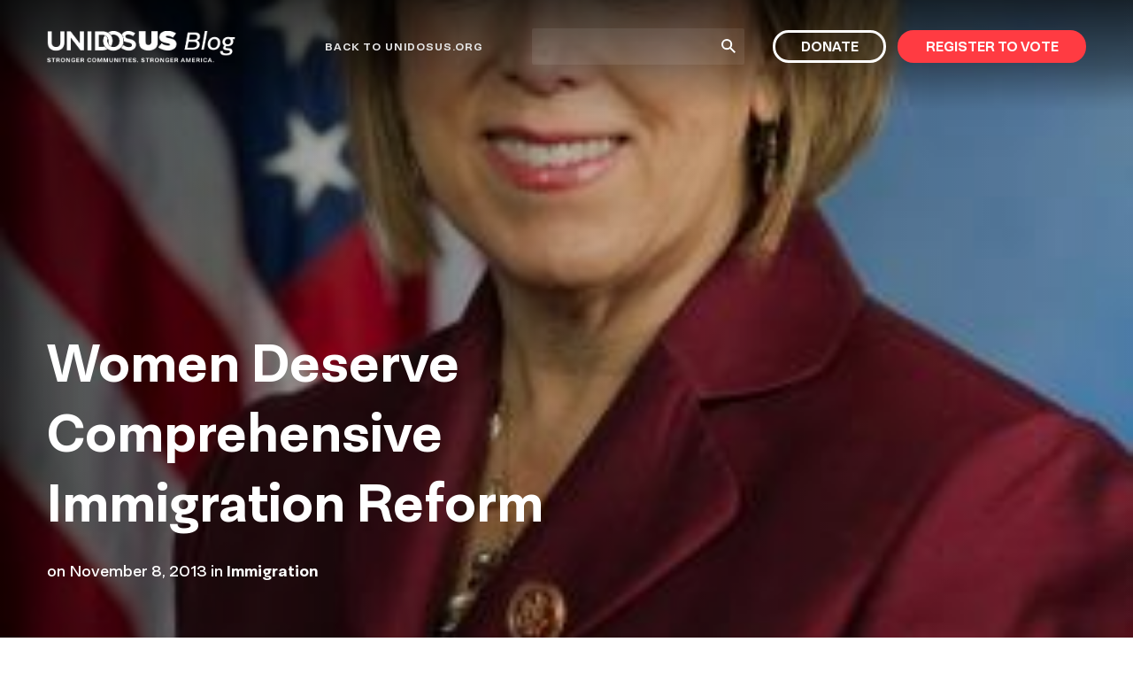

--- FILE ---
content_type: text/html; charset=UTF-8
request_url: https://unidosus.org/blog/2013/11/08/women-deserve-comprehensive-immigration-reform-2/
body_size: 16982
content:
<!DOCTYPE html>
<html lang="en-US" >
<head>

	<meta charset="UTF-8">
	<meta name="viewport" content="width=device-width, initial-scale=1">
	<meta name='robots' content='index, follow, max-image-preview:large, max-snippet:-1, max-video-preview:-1' />
	<style>img:is([sizes="auto" i], [sizes^="auto," i]) { contain-intrinsic-size: 3000px 1500px }</style>
	
	<!-- This site is optimized with the Yoast SEO Premium plugin v21.8 (Yoast SEO v25.4) - https://yoast.com/wordpress/plugins/seo/ -->
	<title>Women Deserve Comprehensive Immigration Reform</title>
	<link rel="canonical" href="https://unidosus.org/blog/2013/11/08/women-deserve-comprehensive-immigration-reform-2/" />
	<meta property="og:locale" content="en_US" />
	<meta property="og:type" content="article" />
	<meta property="og:title" content="Women Deserve Comprehensive Immigration Reform" />
	<meta property="og:description" content="The latest in a series of &quot;Dear Colleague&quot; letters from Members of Congress on the need for immigration reform comes from Rep. Michelle Lujan Grisham" />
	<meta property="og:url" content="https://unidosus.org/blog/2013/11/08/women-deserve-comprehensive-immigration-reform-2/" />
	<meta property="og:site_name" content="UnidosUS" />
	<meta property="article:publisher" content="https://www.facebook.com/Weareunidosus" />
	<meta property="article:published_time" content="2013-11-09T03:38:00+00:00" />
	<meta property="article:modified_time" content="2021-08-31T14:31:34+00:00" />
	<meta property="og:image" content="https://unidosus.org/wp-content/uploads/2013/11/Michelle_Lujan_Grisham_official_photo.jpg" />
	<meta property="og:image:width" content="298" />
	<meta property="og:image:height" content="448" />
	<meta property="og:image:type" content="image/jpeg" />
	<meta name="author" content="UnidosUS" />
	<meta name="twitter:card" content="summary_large_image" />
	<meta name="twitter:creator" content="@Weareunidosus" />
	<meta name="twitter:site" content="@Weareunidosus" />
	<script type="application/ld+json" class="yoast-schema-graph">{"@context":"https://schema.org","@graph":[{"@type":"Article","@id":"https://unidosus.org/blog/2013/11/08/women-deserve-comprehensive-immigration-reform-2/#article","isPartOf":{"@id":"https://unidosus.org/blog/2013/11/08/women-deserve-comprehensive-immigration-reform-2/"},"author":{"name":"UnidosUS","@id":"https://unidosus.org/#/schema/person/817273ee23ca6f9a2d69355d4c951420"},"headline":"Women Deserve Comprehensive Immigration Reform","datePublished":"2013-11-09T03:38:00+00:00","dateModified":"2021-08-31T14:31:34+00:00","mainEntityOfPage":{"@id":"https://unidosus.org/blog/2013/11/08/women-deserve-comprehensive-immigration-reform-2/"},"wordCount":456,"publisher":{"@id":"https://unidosus.org/#organization"},"image":{"@id":"https://unidosus.org/blog/2013/11/08/women-deserve-comprehensive-immigration-reform-2/#primaryimage"},"thumbnailUrl":"https://unidosus.org/wp-content/uploads/2013/11/Michelle_Lujan_Grisham_official_photo.jpg","keywords":["comprehensive immigration reform","health coverage","healthcare","Michelle Lujan-Grisham"],"articleSection":["Immigration"],"inLanguage":"en-US"},{"@type":"WebPage","@id":"https://unidosus.org/blog/2013/11/08/women-deserve-comprehensive-immigration-reform-2/","url":"https://unidosus.org/blog/2013/11/08/women-deserve-comprehensive-immigration-reform-2/","name":"Women Deserve Comprehensive Immigration Reform","isPartOf":{"@id":"https://unidosus.org/#website"},"primaryImageOfPage":{"@id":"https://unidosus.org/blog/2013/11/08/women-deserve-comprehensive-immigration-reform-2/#primaryimage"},"image":{"@id":"https://unidosus.org/blog/2013/11/08/women-deserve-comprehensive-immigration-reform-2/#primaryimage"},"thumbnailUrl":"https://unidosus.org/wp-content/uploads/2013/11/Michelle_Lujan_Grisham_official_photo.jpg","datePublished":"2013-11-09T03:38:00+00:00","dateModified":"2021-08-31T14:31:34+00:00","breadcrumb":{"@id":"https://unidosus.org/blog/2013/11/08/women-deserve-comprehensive-immigration-reform-2/#breadcrumb"},"inLanguage":"en-US","potentialAction":[{"@type":"ReadAction","target":["https://unidosus.org/blog/2013/11/08/women-deserve-comprehensive-immigration-reform-2/"]}]},{"@type":"ImageObject","inLanguage":"en-US","@id":"https://unidosus.org/blog/2013/11/08/women-deserve-comprehensive-immigration-reform-2/#primaryimage","url":"https://unidosus.org/wp-content/uploads/2013/11/Michelle_Lujan_Grisham_official_photo.jpg","contentUrl":"https://unidosus.org/wp-content/uploads/2013/11/Michelle_Lujan_Grisham_official_photo.jpg","width":298,"height":448},{"@type":"BreadcrumbList","@id":"https://unidosus.org/blog/2013/11/08/women-deserve-comprehensive-immigration-reform-2/#breadcrumb","itemListElement":[{"@type":"ListItem","position":1,"name":"Home","item":"https://unidosus.org/"},{"@type":"ListItem","position":2,"name":"Blog","item":"https://unidosus.org/blog/"},{"@type":"ListItem","position":3,"name":"Women Deserve Comprehensive Immigration Reform"}]},{"@type":"WebSite","@id":"https://unidosus.org/#website","url":"https://unidosus.org/","name":"UnidosUS","description":"","publisher":{"@id":"https://unidosus.org/#organization"},"potentialAction":[{"@type":"SearchAction","target":{"@type":"EntryPoint","urlTemplate":"https://unidosus.org/?s={search_term_string}"},"query-input":{"@type":"PropertyValueSpecification","valueRequired":true,"valueName":"search_term_string"}}],"inLanguage":"en-US"},{"@type":"Organization","@id":"https://unidosus.org/#organization","name":"UnidosUS","url":"https://unidosus.org/","logo":{"@type":"ImageObject","inLanguage":"en-US","@id":"https://unidosus.org/#/schema/logo/image/","url":"https://unidosus.org/wp-content/uploads/2021/03/unidosus-logo-color-2x.png","contentUrl":"https://unidosus.org/wp-content/uploads/2021/03/unidosus-logo-color-2x.png","width":426,"height":72,"caption":"UnidosUS"},"image":{"@id":"https://unidosus.org/#/schema/logo/image/"},"sameAs":["https://www.facebook.com/Weareunidosus","https://x.com/Weareunidosus","https://instagram.com/Weareunidosus/","https://www.linkedin.com/company/national-council-of-la-raza","https://www.youtube.com/c/UnidosUS","https://en.wikipedia.org/wiki/UnidosUS"]},{"@type":"Person","@id":"https://unidosus.org/#/schema/person/817273ee23ca6f9a2d69355d4c951420","name":"UnidosUS","url":"https://unidosus.org/blog/author/unidosus-general/"}]}</script>
	<!-- / Yoast SEO Premium plugin. -->


<link rel="alternate" type="application/rss+xml" title="UnidosUS &raquo; Feed" href="https://unidosus.org/feed/" />
<link rel="alternate" type="application/rss+xml" title="UnidosUS &raquo; Comments Feed" href="https://unidosus.org/comments/feed/" />
<!-- SpeedCurve -->
<script id="un1-speedcurve-inline">
LUX=(function(){var a=("undefined"!==typeof(LUX)&&"undefined"!==typeof(LUX.gaMarks)?LUX.gaMarks:[]);var d=("undefined"!==typeof(LUX)&&"undefined"!==typeof(LUX.gaMeasures)?LUX.gaMeasures:[]);var j="LUX_start";var k=window.performance;var l=("undefined"!==typeof(LUX)&&LUX.ns?LUX.ns:(Date.now?Date.now():+(new Date())));if(k&&k.timing&&k.timing.navigationStart){l=k.timing.navigationStart}function f(){if(k&&k.now){return k.now()}var o=Date.now?Date.now():+(new Date());return o-l}function b(n){if(k){if(k.mark){return k.mark(n)}else{if(k.webkitMark){return k.webkitMark(n)}}}a.push({name:n,entryType:"mark",startTime:f(),duration:0});return}function m(p,t,n){if("undefined"===typeof(t)&&h(j)){t=j}if(k){if(k.measure){if(t){if(n){return k.measure(p,t,n)}else{return k.measure(p,t)}}else{return k.measure(p)}}else{if(k.webkitMeasure){return k.webkitMeasure(p,t,n)}}}var r=0,o=f();if(t){var s=h(t);if(s){r=s.startTime}else{if(k&&k.timing&&k.timing[t]){r=k.timing[t]-k.timing.navigationStart}else{return}}}if(n){var q=h(n);if(q){o=q.startTime}else{if(k&&k.timing&&k.timing[n]){o=k.timing[n]-k.timing.navigationStart}else{return}}}d.push({name:p,entryType:"measure",startTime:r,duration:(o-r)});return}function h(n){return c(n,g())}function c(p,o){for(i=o.length-1;i>=0;i--){var n=o[i];if(p===n.name){return n}}return undefined}function g(){if(k){if(k.getEntriesByType){return k.getEntriesByType("mark")}else{if(k.webkitGetEntriesByType){return k.webkitGetEntriesByType("mark")}}}return a}return{mark:b,measure:m,gaMarks:a,gaMeasures:d}})();LUX.ns=(Date.now?Date.now():+(new Date()));LUX.ac=[];LUX.cmd=function(a){LUX.ac.push(a)};LUX.init=function(){LUX.cmd(["init"])};LUX.send=function(){LUX.cmd(["send"])};LUX.addData=function(a,b){LUX.cmd(["addData",a,b])};LUX_ae=[];window.addEventListener("error",function(a){LUX_ae.push(a)});LUX_al=[];if("function"===typeof(PerformanceObserver)&&"function"===typeof(PerformanceLongTaskTiming)){var LongTaskObserver=new PerformanceObserver(function(c){var b=c.getEntries();for(var a=0;a<b.length;a++){var d=b[a];LUX_al.push(d)}});try{LongTaskObserver.observe({type:["longtask"]})}catch(e){}};

LUX.label = decodeURIComponent( 'Article' );</script>
<script id="un1-speedcurve-js" src="https://cdn.speedcurve.com/js/lux.js?id=2677569804" defer crossorigin="anonymous"></script>
<!-- / SpeedCurve -->
<!-- Google Tag Manager -->
<script id="un1-gtm-inline">
(function(w,d,s,l,i){w[l]=w[l]||[];w[l].push({'gtm.start':
new Date().getTime(),event:'gtm.js'});var f=d.getElementsByTagName(s)[0],
j=d.createElement(s),dl=l!='dataLayer'?'&l='+l:'';j.async=true;j.src=
'https://www.googletagmanager.com/gtm.js?id='+i+dl;f.parentNode.insertBefore(j,f);
})(window,document,'script','dataLayer','GTM-MVB73G8');
</script>
<!-- / Google Tag Manager -->
	<!-- Critical font weights -->
<style>
@font-face {
	font-family: "NeoEss";
	src: url("https://unidosus.org/wp-content/themes/unidos/fonts/NeogroteskEss-Bold-vertfix-latin.woff2") format('woff2'),
	     url("https://unidosus.org/wp-content/themes/unidos/fonts/NeogroteskEss-Bold-vertfix-latin.woff") format('woff');
	font-weight: bold;
	font-style: normal;
	font-display: auto;
	/*
	font-display: swap;
	*/
}
@font-face {
	font-family: "NeoPro";
	src: url("https://unidosus.org/wp-content/themes/unidos/fonts/NeogroteskPro-Regular-vertfix-latin.woff2") format('woff2'),
	     url("https://unidosus.org/wp-content/themes/unidos/fonts/NeogroteskPro-Regular-vertfix-latin.woff") format('woff');
	font-weight: normal;
	font-style: normal;
	font-display: auto;
	/*
	font-display: swap;
	*/
}

@font-face {
	font-family: "NeoPro";
	src: url("https://unidosus.org/wp-content/themes/unidos/fonts/NeogroteskPro-Bold-vertfix-latin.woff2") format('woff2'),
	     url("https://unidosus.org/wp-content/themes/unidos/fonts/NeogroteskPro-Bold-vertfix-latin.woff") format('woff');
	font-weight: bold;
	font-style: normal;
	font-display: swap;
}

@font-face {
	font-family: "Gotham";
	src: url("https://unidosus.org/wp-content/themes/unidos/fonts/GothamBook/font.woff2") format('woff2'),
		 url("https://unidosus.org/wp-content/themes/unidos/fonts/GothamBook/font.woff") format('woff');
	font-weight: 400;
	font-style: normal;
	font-display: auto;
}

@font-face {
	font-family: "Gotham-Medium";
	src: url("https://unidosus.org/wp-content/themes/unidos/fonts/GothamMedium/font.woff2") format('woff2'),
		 url("https://unidosus.org/wp-content/themes/unidos/fonts/GothamMedium/font.woff") format('woff');
	font-weight: 500;
	font-style: normal;
	font-display: auto;
}

@font-face {
	font-family: "Gotham-Bold";
	src: url("https://unidosus.org/wp-content/themes/unidos/fonts/GothamBold/font.woff2") format('woff2'),
		 url("https://unidosus.org/wp-content/themes/unidos/fonts/GothamBold/font.woff") format('woff');
	font-weight: 700;
	font-style: normal;
	font-display: auto;
}

@font-face {
	font-family: "Gotham-Bold-Italic";
	src: url("https://unidosus.org/wp-content/themes/unidos/fonts/GothamBoldItalic/font.woff2") format('woff2'),
		 url("https://unidosus.org/wp-content/themes/unidos/fonts/GothamBoldItalic/font.woff") format('woff');
	font-weight: 700;
	font-style: italic;
	font-display: auto;
}

@font-face {
	font-family: "Robinson-Regular";
	src: url("https://unidosus.org/wp-content/themes/unidos/fonts/robinson_regular-webfont.woff2") format('woff2'),
       url("https://unidosus.org/wp-content/themes/unidos/fonts/robinson_regular-webfont.woff") format('woff');
	font-weight: 400;
	font-style: normal;
	font-display: auto;
}

@font-face {
	font-family: "Robinson-Press";
	src: url("https://unidosus.org/wp-content/themes/unidos/fonts/robinson_press-webfont.woff2") format('woff2'),
       url("https://unidosus.org/wp-content/themes/unidos/fonts/robinson_press-webfont.woff") format('woff');
	font-weight: 400;
	font-style: normal;
	font-display: auto;
}

</style>
<!-- / Critical font weights -->
	<style id='classic-theme-styles-inline-css'>
/*! This file is auto-generated */
.wp-block-button__link{color:#fff;background-color:#32373c;border-radius:9999px;box-shadow:none;text-decoration:none;padding:calc(.667em + 2px) calc(1.333em + 2px);font-size:1.125em}.wp-block-file__button{background:#32373c;color:#fff;text-decoration:none}
</style>
<link rel='stylesheet' id='activecampaign-form-block-css' href='https://unidosus.org/wp-content/plugins/activecampaign-subscription-forms/activecampaign-form-block/build/style-index.css?ver=1751545222' media='all' />
<style id='safe-svg-svg-icon-style-inline-css'>
.safe-svg-cover{text-align:center}.safe-svg-cover .safe-svg-inside{display:inline-block;max-width:100%}.safe-svg-cover svg{height:100%;max-height:100%;max-width:100%;width:100%}

</style>
<style id='global-styles-inline-css'>
:root{--wp--preset--aspect-ratio--square: 1;--wp--preset--aspect-ratio--4-3: 4/3;--wp--preset--aspect-ratio--3-4: 3/4;--wp--preset--aspect-ratio--3-2: 3/2;--wp--preset--aspect-ratio--2-3: 2/3;--wp--preset--aspect-ratio--16-9: 16/9;--wp--preset--aspect-ratio--9-16: 9/16;--wp--preset--color--black: #000000;--wp--preset--color--cyan-bluish-gray: #abb8c3;--wp--preset--color--white: #ffffff;--wp--preset--color--pale-pink: #f78da7;--wp--preset--color--vivid-red: #cf2e2e;--wp--preset--color--luminous-vivid-orange: #ff6900;--wp--preset--color--luminous-vivid-amber: #fcb900;--wp--preset--color--light-green-cyan: #7bdcb5;--wp--preset--color--vivid-green-cyan: #00d084;--wp--preset--color--pale-cyan-blue: #8ed1fc;--wp--preset--color--vivid-cyan-blue: #0693e3;--wp--preset--color--vivid-purple: #9b51e0;--wp--preset--gradient--vivid-cyan-blue-to-vivid-purple: linear-gradient(135deg,rgba(6,147,227,1) 0%,rgb(155,81,224) 100%);--wp--preset--gradient--light-green-cyan-to-vivid-green-cyan: linear-gradient(135deg,rgb(122,220,180) 0%,rgb(0,208,130) 100%);--wp--preset--gradient--luminous-vivid-amber-to-luminous-vivid-orange: linear-gradient(135deg,rgba(252,185,0,1) 0%,rgba(255,105,0,1) 100%);--wp--preset--gradient--luminous-vivid-orange-to-vivid-red: linear-gradient(135deg,rgba(255,105,0,1) 0%,rgb(207,46,46) 100%);--wp--preset--gradient--very-light-gray-to-cyan-bluish-gray: linear-gradient(135deg,rgb(238,238,238) 0%,rgb(169,184,195) 100%);--wp--preset--gradient--cool-to-warm-spectrum: linear-gradient(135deg,rgb(74,234,220) 0%,rgb(151,120,209) 20%,rgb(207,42,186) 40%,rgb(238,44,130) 60%,rgb(251,105,98) 80%,rgb(254,248,76) 100%);--wp--preset--gradient--blush-light-purple: linear-gradient(135deg,rgb(255,206,236) 0%,rgb(152,150,240) 100%);--wp--preset--gradient--blush-bordeaux: linear-gradient(135deg,rgb(254,205,165) 0%,rgb(254,45,45) 50%,rgb(107,0,62) 100%);--wp--preset--gradient--luminous-dusk: linear-gradient(135deg,rgb(255,203,112) 0%,rgb(199,81,192) 50%,rgb(65,88,208) 100%);--wp--preset--gradient--pale-ocean: linear-gradient(135deg,rgb(255,245,203) 0%,rgb(182,227,212) 50%,rgb(51,167,181) 100%);--wp--preset--gradient--electric-grass: linear-gradient(135deg,rgb(202,248,128) 0%,rgb(113,206,126) 100%);--wp--preset--gradient--midnight: linear-gradient(135deg,rgb(2,3,129) 0%,rgb(40,116,252) 100%);--wp--preset--font-size--small: 13px;--wp--preset--font-size--medium: 20px;--wp--preset--font-size--large: 36px;--wp--preset--font-size--x-large: 42px;--wp--preset--spacing--20: 0.44rem;--wp--preset--spacing--30: 0.67rem;--wp--preset--spacing--40: 1rem;--wp--preset--spacing--50: 1.5rem;--wp--preset--spacing--60: 2.25rem;--wp--preset--spacing--70: 3.38rem;--wp--preset--spacing--80: 5.06rem;--wp--preset--shadow--natural: 6px 6px 9px rgba(0, 0, 0, 0.2);--wp--preset--shadow--deep: 12px 12px 50px rgba(0, 0, 0, 0.4);--wp--preset--shadow--sharp: 6px 6px 0px rgba(0, 0, 0, 0.2);--wp--preset--shadow--outlined: 6px 6px 0px -3px rgba(255, 255, 255, 1), 6px 6px rgba(0, 0, 0, 1);--wp--preset--shadow--crisp: 6px 6px 0px rgba(0, 0, 0, 1);}:where(.is-layout-flex){gap: 0.5em;}:where(.is-layout-grid){gap: 0.5em;}body .is-layout-flex{display: flex;}.is-layout-flex{flex-wrap: wrap;align-items: center;}.is-layout-flex > :is(*, div){margin: 0;}body .is-layout-grid{display: grid;}.is-layout-grid > :is(*, div){margin: 0;}:where(.wp-block-columns.is-layout-flex){gap: 2em;}:where(.wp-block-columns.is-layout-grid){gap: 2em;}:where(.wp-block-post-template.is-layout-flex){gap: 1.25em;}:where(.wp-block-post-template.is-layout-grid){gap: 1.25em;}.has-black-color{color: var(--wp--preset--color--black) !important;}.has-cyan-bluish-gray-color{color: var(--wp--preset--color--cyan-bluish-gray) !important;}.has-white-color{color: var(--wp--preset--color--white) !important;}.has-pale-pink-color{color: var(--wp--preset--color--pale-pink) !important;}.has-vivid-red-color{color: var(--wp--preset--color--vivid-red) !important;}.has-luminous-vivid-orange-color{color: var(--wp--preset--color--luminous-vivid-orange) !important;}.has-luminous-vivid-amber-color{color: var(--wp--preset--color--luminous-vivid-amber) !important;}.has-light-green-cyan-color{color: var(--wp--preset--color--light-green-cyan) !important;}.has-vivid-green-cyan-color{color: var(--wp--preset--color--vivid-green-cyan) !important;}.has-pale-cyan-blue-color{color: var(--wp--preset--color--pale-cyan-blue) !important;}.has-vivid-cyan-blue-color{color: var(--wp--preset--color--vivid-cyan-blue) !important;}.has-vivid-purple-color{color: var(--wp--preset--color--vivid-purple) !important;}.has-black-background-color{background-color: var(--wp--preset--color--black) !important;}.has-cyan-bluish-gray-background-color{background-color: var(--wp--preset--color--cyan-bluish-gray) !important;}.has-white-background-color{background-color: var(--wp--preset--color--white) !important;}.has-pale-pink-background-color{background-color: var(--wp--preset--color--pale-pink) !important;}.has-vivid-red-background-color{background-color: var(--wp--preset--color--vivid-red) !important;}.has-luminous-vivid-orange-background-color{background-color: var(--wp--preset--color--luminous-vivid-orange) !important;}.has-luminous-vivid-amber-background-color{background-color: var(--wp--preset--color--luminous-vivid-amber) !important;}.has-light-green-cyan-background-color{background-color: var(--wp--preset--color--light-green-cyan) !important;}.has-vivid-green-cyan-background-color{background-color: var(--wp--preset--color--vivid-green-cyan) !important;}.has-pale-cyan-blue-background-color{background-color: var(--wp--preset--color--pale-cyan-blue) !important;}.has-vivid-cyan-blue-background-color{background-color: var(--wp--preset--color--vivid-cyan-blue) !important;}.has-vivid-purple-background-color{background-color: var(--wp--preset--color--vivid-purple) !important;}.has-black-border-color{border-color: var(--wp--preset--color--black) !important;}.has-cyan-bluish-gray-border-color{border-color: var(--wp--preset--color--cyan-bluish-gray) !important;}.has-white-border-color{border-color: var(--wp--preset--color--white) !important;}.has-pale-pink-border-color{border-color: var(--wp--preset--color--pale-pink) !important;}.has-vivid-red-border-color{border-color: var(--wp--preset--color--vivid-red) !important;}.has-luminous-vivid-orange-border-color{border-color: var(--wp--preset--color--luminous-vivid-orange) !important;}.has-luminous-vivid-amber-border-color{border-color: var(--wp--preset--color--luminous-vivid-amber) !important;}.has-light-green-cyan-border-color{border-color: var(--wp--preset--color--light-green-cyan) !important;}.has-vivid-green-cyan-border-color{border-color: var(--wp--preset--color--vivid-green-cyan) !important;}.has-pale-cyan-blue-border-color{border-color: var(--wp--preset--color--pale-cyan-blue) !important;}.has-vivid-cyan-blue-border-color{border-color: var(--wp--preset--color--vivid-cyan-blue) !important;}.has-vivid-purple-border-color{border-color: var(--wp--preset--color--vivid-purple) !important;}.has-vivid-cyan-blue-to-vivid-purple-gradient-background{background: var(--wp--preset--gradient--vivid-cyan-blue-to-vivid-purple) !important;}.has-light-green-cyan-to-vivid-green-cyan-gradient-background{background: var(--wp--preset--gradient--light-green-cyan-to-vivid-green-cyan) !important;}.has-luminous-vivid-amber-to-luminous-vivid-orange-gradient-background{background: var(--wp--preset--gradient--luminous-vivid-amber-to-luminous-vivid-orange) !important;}.has-luminous-vivid-orange-to-vivid-red-gradient-background{background: var(--wp--preset--gradient--luminous-vivid-orange-to-vivid-red) !important;}.has-very-light-gray-to-cyan-bluish-gray-gradient-background{background: var(--wp--preset--gradient--very-light-gray-to-cyan-bluish-gray) !important;}.has-cool-to-warm-spectrum-gradient-background{background: var(--wp--preset--gradient--cool-to-warm-spectrum) !important;}.has-blush-light-purple-gradient-background{background: var(--wp--preset--gradient--blush-light-purple) !important;}.has-blush-bordeaux-gradient-background{background: var(--wp--preset--gradient--blush-bordeaux) !important;}.has-luminous-dusk-gradient-background{background: var(--wp--preset--gradient--luminous-dusk) !important;}.has-pale-ocean-gradient-background{background: var(--wp--preset--gradient--pale-ocean) !important;}.has-electric-grass-gradient-background{background: var(--wp--preset--gradient--electric-grass) !important;}.has-midnight-gradient-background{background: var(--wp--preset--gradient--midnight) !important;}.has-small-font-size{font-size: var(--wp--preset--font-size--small) !important;}.has-medium-font-size{font-size: var(--wp--preset--font-size--medium) !important;}.has-large-font-size{font-size: var(--wp--preset--font-size--large) !important;}.has-x-large-font-size{font-size: var(--wp--preset--font-size--x-large) !important;}
:where(.wp-block-post-template.is-layout-flex){gap: 1.25em;}:where(.wp-block-post-template.is-layout-grid){gap: 1.25em;}
:where(.wp-block-columns.is-layout-flex){gap: 2em;}:where(.wp-block-columns.is-layout-grid){gap: 2em;}
:root :where(.wp-block-pullquote){font-size: 1.5em;line-height: 1.6;}
</style>
<link rel='stylesheet' id='weglot-css-css' href='https://unidosus.org/wp-content/plugins/weglot/dist/css/front-css.css?ver=5.0' media='all' />
<link rel='stylesheet' id='new-flag-css-css' href='https://unidosus.org/wp-content/plugins/weglot/dist/css/new-flags.css?ver=5.0' media='all' />
<link rel='stylesheet' id='un1-fonts-deferred-css' href='https://unidosus.org/wp-content/themes/unidos/assets/fonts-deferred.dist.css?ver=894355' media="print" onload="this.media='all'" />
<link rel='stylesheet' id='mapbox-gl-css' href='https://unidosus.org/wp-content/themes/unidos/assets/vendor/mapbox-gl.css?ver=2.6.0' media='all' />
<link rel='stylesheet' id='un1-highlight-share-css' href='https://unidosus.org/wp-content/themes/unidos/assets/vendor/share-this/share-this-custom.css?ver=1.2.1' media='all' />
<link rel='stylesheet' id='lity-css' href='https://unidosus.org/wp-content/themes/unidos/assets/vendor/lity.min.css?ver=2.4.1' media='all' />
<link rel='stylesheet' id='flickity-css' href='https://unidosus.org/wp-content/themes/unidos/assets/vendor/flickity/flickity.min.css?ver=2.3.0-20220304' media='all' />
<link rel='stylesheet' id='flickity-fade-css' href='https://unidosus.org/wp-content/themes/unidos/assets/vendor/flickity/flickity-fade.css?ver=2.0.0' media='all' />
<link rel='stylesheet' id='select2-css' href='https://unidosus.org/wp-content/themes/unidos/assets/vendor/select2.min.css?ver=894355' media="print" onload="this.media='all'" />
<link rel='stylesheet' id='simplebar-css' href='https://unidosus.org/wp-content/themes/unidos/assets/vendor/simplebar.min.css?ver=6.2.7' media='all' />

<!-- simplebar noscript -->
<noscript>
<style>
[data-simplebar] {
	overflow: auto;
	mask-image: var(--checkbox-mask-image, linear-gradient(to top, transparent 0, transparent 10px, #000 75px, #000 100%));
}
.simplebar-content-wrapper {
	scrollbar-width: auto;
	-ms-overflow-style: auto;
}
.simplebar-content-wrapper::-webkit-scrollbar,
.simplebar-hide-scrollbar::-webkit-scrollbar {
	display: initial;
	width: initial;
	height: initial;
}
</style>
</noscript>
<!-- / simplebar noscript -->
<link rel='stylesheet' id='mapbox-gl-geocoder-css' href='https://unidosus.org/wp-content/themes/unidos/assets/vendor/mapbox-gl-geocoder.css?ver=4.7.2' media='all' />
<link rel='stylesheet' id='un1-main-css' href='https://unidosus.org/wp-content/themes/unidos/assets/main.dist.css?ver=894355' media='all' />
<style id='un1-main-inline-css'>
.section--spacer--verysmall{height:15px}.section--spacer--small{height:26px}.section--spacer--medium{height:52px}.section--spacer--sitewidestandard{height:120px}.section--spacer--conferencespecial{height:35px}.section--spacer--mediumlarge{height:70px}.section--spacer--votingpage{height:100px}.section--spacer--horzline{height:2px}.section--spacer--homeoverhang{height:80px}@media (max-width: 767px) {.section--spacer--verysmall{height:15px}.section--spacer--small{height:26px}.section--spacer--medium{height:52px}.section--spacer--sitewidestandard{height:120px}.section--spacer--conferencespecial{height:35px}.section--spacer--mediumlarge{height:70px}.section--spacer--votingpage{height:100px}.section--spacer--horzline{height:2px}.section--spacer--homeoverhang{height:80px}}
</style>
<link rel='stylesheet' id='un1-map-immilocal-css' href='https://unidosus.org/wp-content/themes/unidos/assets/map-immilocal.dist.css?ver=894355' media='all' />
<link rel='stylesheet' id='un1-print-css' href='https://unidosus.org/wp-content/themes/unidos/assets/print.dist.css?ver=894355' media='print' />
<script src="https://unidosus.org/wp-content/plugins/weglot/dist/front-js.js?ver=5.0" id="wp-weglot-js-js"></script>
<script src="https://unidosus.org/wp-includes/js/jquery/jquery.min.js?ver=3.7.1" id="jquery-core-js"></script>
<script src="https://unidosus.org/wp-includes/js/jquery/jquery-migrate.min.js?ver=3.4.1" id="jquery-migrate-js"></script>
<script src="https://unidosus.org/wp-content/themes/unidos/modules/promotions/vendor/js.cookie.min.js?ver=2.2.0" id="js-cookie-js"></script>
<link rel="EditURI" type="application/rsd+xml" title="RSD" href="https://unidosus.org/xmlrpc.php?rsd" />
<link rel='shortlink' href='https://unidosus.org/?p=25266' />
<link rel="alternate" title="oEmbed (JSON)" type="application/json+oembed" href="https://unidosus.org/wp-json/oembed/1.0/embed?url=https%3A%2F%2Funidosus.org%2Fblog%2F2013%2F11%2F08%2Fwomen-deserve-comprehensive-immigration-reform-2%2F" />
<link rel="alternate" title="oEmbed (XML)" type="text/xml+oembed" href="https://unidosus.org/wp-json/oembed/1.0/embed?url=https%3A%2F%2Funidosus.org%2Fblog%2F2013%2F11%2F08%2Fwomen-deserve-comprehensive-immigration-reform-2%2F&#038;format=xml" />

<script type="application/json" id="weglot-data">{"website":"https:\/\/unidosus.org","uid":"d4e12ceda3","project_slug":"unidosus-ucc","language_from":"en","language_from_custom_flag":null,"language_from_custom_name":null,"excluded_paths":[{"type":"NOT_CONTAIN","value":"\/counseling-connection","language_button_displayed":false,"exclusion_behavior":"REDIRECT","excluded_languages":[],"regex":"^((?!\/counseling\\-connection).)*$"}],"excluded_blocks":[],"custom_settings":{"button_style":{"flag_type":"rectangle_mat","with_name":true,"full_name":true,"custom_css":"","is_dropdown":false,"with_flags":false},"wp_user_version":"5.0","translate_email":false,"translate_search":false,"translate_amp":false,"switchers":[{"style":{"with_name":false,"with_flags":false,"full_name":true,"is_dropdown":false,"invert_flags":false,"flag_type":"rectangle_mat","size_scale":1},"opts":{"hide_selected_language":true,"open_hover":false,"close_outside_click":false,"is_responsive":false,"display_device":"mobile","pixel_cutoff":768},"colors":[],"location":[]}]},"pending_translation_enabled":false,"curl_ssl_check_enabled":true,"custom_css":null,"languages":[{"language_to":"es","custom_code":null,"custom_name":null,"custom_local_name":null,"provider":null,"enabled":true,"automatic_translation_enabled":true,"deleted_at":null,"connect_host_destination":null,"custom_flag":null}],"organization_slug":"w-0685e1d0c3","api_domain":"cdn-api-weglot.com","current_language":"en","switcher_links":{"en":"https:\/\/unidosus.org\/blog\/2013\/11\/08\/women-deserve-comprehensive-immigration-reform-2\/","es":"https:\/\/unidosus.org\/es\/blog\/2013\/11\/08\/women-deserve-comprehensive-immigration-reform-2\/"},"original_path":"\/blog\/2013\/11\/08\/women-deserve-comprehensive-immigration-reform-2\/"}</script><meta name="author" content="UnidosUS" />
<link rel="apple-touch-icon" sizes="180x180" href="https://unidosus.org/apple-touch-icon.png?ver=2">
<link rel="icon" type="image/png" href="https://unidosus.org/favicon-32x32.png?ver=2" sizes="32x32" />
<link rel="icon" type="image/png" href="https://unidosus.org/favicon-16x16.png?ver=2" sizes="16x16" />
<meta name="theme-color" content="#152E60" />
<link rel="mask-icon" href="https://unidosus.org/safari-pinned-tab.svg?ver=1" color="#152E60">
<meta name="msapplication-TileColor" content="#ffffff" />
	<link rel="profile" href="https://gmpg.org/xfn/11">
		<meta http-equiv="x-ua-compatible" content="ie=edge">
	<style id="wpforms-css-vars-root">
				:root {
					--wpforms-field-border-radius: 3px;
--wpforms-field-border-style: solid;
--wpforms-field-border-size: 1px;
--wpforms-field-background-color: #ffffff;
--wpforms-field-border-color: rgba( 0, 0, 0, 0.25 );
--wpforms-field-border-color-spare: rgba( 0, 0, 0, 0.25 );
--wpforms-field-text-color: rgba( 0, 0, 0, 0.7 );
--wpforms-field-menu-color: #ffffff;
--wpforms-label-color: rgba( 0, 0, 0, 0.85 );
--wpforms-label-sublabel-color: rgba( 0, 0, 0, 0.55 );
--wpforms-label-error-color: #d63637;
--wpforms-button-border-radius: 3px;
--wpforms-button-border-style: none;
--wpforms-button-border-size: 1px;
--wpforms-button-background-color: #066aab;
--wpforms-button-border-color: #066aab;
--wpforms-button-text-color: #ffffff;
--wpforms-page-break-color: #066aab;
--wpforms-background-image: none;
--wpforms-background-position: center center;
--wpforms-background-repeat: no-repeat;
--wpforms-background-size: cover;
--wpforms-background-width: 100px;
--wpforms-background-height: 100px;
--wpforms-background-color: rgba( 0, 0, 0, 0 );
--wpforms-background-url: none;
--wpforms-container-padding: 0px;
--wpforms-container-border-style: none;
--wpforms-container-border-width: 1px;
--wpforms-container-border-color: #000000;
--wpforms-container-border-radius: 3px;
--wpforms-field-size-input-height: 43px;
--wpforms-field-size-input-spacing: 15px;
--wpforms-field-size-font-size: 16px;
--wpforms-field-size-line-height: 19px;
--wpforms-field-size-padding-h: 14px;
--wpforms-field-size-checkbox-size: 16px;
--wpforms-field-size-sublabel-spacing: 5px;
--wpforms-field-size-icon-size: 1;
--wpforms-label-size-font-size: 16px;
--wpforms-label-size-line-height: 19px;
--wpforms-label-size-sublabel-font-size: 14px;
--wpforms-label-size-sublabel-line-height: 17px;
--wpforms-button-size-font-size: 17px;
--wpforms-button-size-height: 41px;
--wpforms-button-size-padding-h: 15px;
--wpforms-button-size-margin-top: 10px;
--wpforms-container-shadow-size-box-shadow: none;

				}
			</style>
</head>
<body class="wp-singular post-template-default single single-post postid-25266 single-format-standard wp-theme-unidos has-hero-bg-media is-blog is-blog--main" data-instant-intensity="viewport">

	<!-- Google Tag Manager (noscript) -->
<noscript><iframe src="https://www.googletagmanager.com/ns.html?id=GTM-MVB73G8"
height="0" width="0" style="display:none;visibility:hidden"></iframe></noscript>
<!-- End Google Tag Manager (noscript) -->
	<a class="skip-link screen-reader-text" href="#main">Skip site navigation</a>
		<div class="pre-header"></div>

	
<!-- Pre-header height check -->
<div id="js-header-pos-top"></div>
<script>
(function($){

	// Avoid if possible (by setting
	var $headerTopPosHolder = false;
	var prevHeaderTop = false;

	// Position relative to DOCUMENT
	// Effectively gets height of all content above header, if any
	function setHeaderTopPos() {
		// console.log('setPreHeaderHeight!!!');
		$headerTopPosHolder = ($headerTopPosHolder) ? $headerTopPosHolder : $('#js-header-pos-top');
		if ( $headerTopPosHolder.length ) {
			// console.log('setPreHeaderHeight - #js-header-pos-top exists');
			var headerTop = $headerTopPosHolder.offset().top;
			window.requestAnimationFrame(function(){
				headerTop = parseInt(headerTop);
				if ( headerTop < 0 ) {
					headerTop = 0;
				}
				// console.log('--header-pos-top check:', headerTop, prevHeaderTop);
				if ( headerTop !== prevHeaderTop ) {
					document.documentElement.style.setProperty('--header-pos-top', headerTop + 'px');
					prevHeaderTop = headerTop;
					// console.log('--header-pos-top CHANGED. Update:', headerTop)
				}
			});
		}
	}

	setHeaderTopPos();

	$(window)
		.on('debouncedresize', function(){
			setHeaderTopPos();
		});

})(jQuery);
</script>

<!-- / Pre-header height check -->

		<header id="js-header" class="header header--clear header--blog header--blog--main" role="banner">

		<div class="clearbar clearbar--blog container dark-area vert-align-center">
			<div class="clearbar__row clearbar__row--blog row gutters">
				<div class="clearbar__col clearbar__col--blog col-12">

					<div class="row gutters space-between">

																		<div class="clearbar__left clearbar__left--blog col-auto flex vert-align-center">
							<div class="site-logo site-logo--blog-header site-logo--clear">
								<a href="https://unidosus.org/blog/">
									<span class="screen-reader-text">Blog</span>
																											<img src="https://unidosus.org/wp-content/themes/unidos/images/unidosus-blog-index-logo-white-b-2x.png" alt="" width="269" height="46" />
																	</a>
							</div>
						</div>
						
						<div class="clearbar__right clearbar__right--blog col-auto vert-align-center no-underlines">

							<div class="row gutters">

																								<div class="back back--blog back--clear col-auto vert-align-center greylight-links greylight-text">
									<a href="https://unidosus.org/">
										Back to UnidosUS.org									</a>
								</div>
								
								<div class="search-form__wrap search-form__wrap--header search-form__wrap--clear col-auto vert-align-center visible@md">
									<div class="js-search-form search-form search-form--header search-form--clear-header flex-col"><search>
<form class="js-search-form search-form"
	id="search--header"
	method="get"
	action="https://unidosus.org/"
	role="search">

	<label>
		<span class="search-form__label screen-reader-text">Site search</span>
		<input
			class="search-form__input"
			type="text"
			inputmode="search"
			name="s"
						enterkeyhint="search"
			autocapitalize="off"
			autocomplete="off"></label><button class="search-form__submit search-form__submit--header btn" type="submit">
		<span class="screen-reader-text">Submit Search</span>
		<svg class="svg-icon" aria-hidden="true" role="img" focusable="false" xmlns="http://www.w3.org/2000/svg" width="23.561" height="23.561" viewbox="0 0 23.561 23.561"><g transform="translate(1.5 1.5)"><circle cx="7.5" cy="7.5" r="7.5" fill="none" stroke="currentColor" stroke-miterlimit="10" stroke-width="3" /><line x2="8.502" y2="8.502" transform="translate(12.498 12.498)" fill="none" stroke="currentColor" stroke-miterlimit="10" stroke-width="3" /></g></svg>	</button>

</form>
</search>
</div>								</div>

																<div class="header-ctas header-ctas--clear col-auto vert-align-center visible@md">
									<div class="has-ctas ctas-rt p"><em><a href="/donate/">Donate</a></em> <a href="https://www.becomeavoter.org">Register to Vote</a></div>
								</div>
								
							</div>

						</div>

					</div>

				</div>			</div>		</div>
	</header>
<main id="main" class="main" role="main">

	
	<article class="js-shareable shareable post-25266 post type-post status-publish format-standard has-post-thumbnail hentry category-immigration tag-comprehensive-immigration-reform tag-health-coverage tag-healthcare tag-michelle-lujan-grisham">

		<section id="hero" class="hero hero--single-post hero--blog hero--with-bg-media section has-bg-media no-bg-video has-bg-image dark-area dark-area--black section--full-height@md vert-align-bottom">

	<div class="section-scroll-top" id="hero"></div>
	
	<div class="bg-wrap"><img width="298" height="448" src="https://unidosus.org/wp-content/uploads/2013/11/Michelle_Lujan_Grisham_official_photo.jpg" class="bg bg--cover" alt="" aria-hidden="true" loading="eager" importance="high" decoding="async" fetchpriority="high" srcset="https://unidosus.org/wp-content/uploads/2013/11/Michelle_Lujan_Grisham_official_photo.jpg 298w, https://unidosus.org/wp-content/uploads/2013/11/Michelle_Lujan_Grisham_official_photo-150x226.jpg 150w" sizes="(max-width: 298px) 100vw, 298px" /></div>
	<div class="tint tint--darken tint--top" style="opacity: 70%;"></div>
	<div class="tint tint--darken tint--left" style="opacity: 70%;"></div>

	<div class="container">

		<div class="row gutters">

			<div class="col-12 col-8@sm pad-y pad--xjumbo vert-align-bottom">

				<div class="flex-col">

										<h1 class="h1">
						Women Deserve Comprehensive Immigration Reform					</h1>
					
					<div class="byline flex-col flex-row@sm no-underlines">

	<span>

					<span class="date date--published">
				on <time datetime="2013-11-08T22:38:00-05:00">November 8, 2013</time>			</span>
			
						<span class="">

			 in 
						<a href="https://unidosus.org/blog/category/immigration/">
			
				<strong>Immigration</strong>
						</a>
			
		</span>
		
	</span>

	
</div>

					
				</div>

			</div>

		</div>

	</div>
</section>
		
<section class="section section--single-body no-bg-media no-bg-video no-bg-image light-area">

	<div class="section-scroll-top" id="static_section_1"></div>
	
	<div class="container">

		<div>

			<div class="row gutters">

				<div class="col-12 col-8@md">

											<div class="rt p1-emph">
							<figure id="attachment_4372" aria-describedby="caption-attachment-4372" style="width: 298px" class="wp-caption alignright"><a href="https://unidosus.org/wp-content/uploads/2013/11/Michelle_Lujan_Grisham_official_photo.jpg"><img decoding="async" class="size-full wp-image-4372" style="border: 1px solid black" alt="Michelle_Lujan_Grisham_official_photo" src="https://unidosus.org/wp-content/uploads/2013/11/Michelle_Lujan_Grisham_official_photo.jpg" width="298" height="448" /></a><figcaption id="caption-attachment-4372" class="wp-caption-text">Rep. Michelle Lujan Grisham (D-N.M.) Photo: Wikipedia</figcaption></figure>
<p>The latest in a series of &#8220;Dear Colleague&#8221; letters from Members of Congress on the need for immigration reform comes from Rep. Michelle Lujan Grisham (D-N.M.). Her letter focuses on the potential impact reform holds for immigrant women to participate in the health care system.</p>
<p>Thank you, Rep. Grisham for your ongoing support for immigration reform and for all women!</p>
<p>Read the whole letter below:</p>
<blockquote><p>Dear Colleague,</p>
<p>We thank you for your efforts to address our nation’s outdated immigration laws and policies. As immigration reform moves forward in the House of Representatives, we must be mindful of the important role of immigrant women and their contributions to our communities and families. Women comprise the majority – 51 percent – of the immigrant population. These hard-working women are the drivers of assimilation; they encourage their families to learn English, succeed in school and business, pursue naturalization, and fulfill their civic responsibilities. As such, it is essential that immigration reform affords women – the backbones of their families and communities – equitable and meaningful opportunities to participate in our nation’s health care system.</p>
<p>Under immigration reform, women aspiring to become citizens will increasingly contribute to government revenue as taxpayers. Immigrant women and families should have the same opportunities as their friends and neighbors to contribute to and participate in our nation’s health care system. By allowing immigrant women to participate in the health care system, they will be able to pursue a variety of economic avenues, like opening up a new business and providing health care to their employees, pursuing educational opportunities, and ensuring the health and success of their families. For an immigrant woman, being able to protect her health and care for her family is the first step to full social, economic, and civic assimilation into the American community.</p>
<p>When immigrant women and families don’t have health coverage, the need for medical attention does not go away. Immigrant women without health insurance may either delay treatment for a preventable disease, leading to higher costs and greater suffering, or seek care through under-resourced and expensive emergency systems. This undermines opportunity for women, weakens financial stability for families, and increases health costs for all of us.</p>
<p>Immigrant women on the road to citizenship are committed to working and raising their families in America. They should have the same responsibilities and supports as other Americans. Doing so will improve the health of immigrant women and families, and improve their ability to more fully contribute to our workplaces, communities, and national economy.<br />
We thank you for your time and consideration of these issues.</p>
<p>Sincerely,<br />
Michelle Lujan Grisham<br />
Member of Congress</p></blockquote>
						</div>
						
					
				</div>
				<div class="col-1@md">
				</div>

				<div class="col-12 col-3@md">
					<div class="sideboxes">
						<aside class="sidebox sidebox--share vert-marg-bottom">

			<h2 class="h3 h3--mini p">Share this blog post</h2>
	
	
	<div class="share-box share-box--stacked">

		
		<ul class="icon-links icon-links--share icon-links--horizontal">

								<li class="icon-link icon-link--share icon-link--linkedin">
						<a href="https://www.linkedin.com/shareArticle?url=https%3A%2F%2Funidosus.org%2Fblog%2F2013%2F11%2F08%2Fwomen-deserve-comprehensive-immigration-reform-2%2F&#038;title=Women%20Deserve%20Comprehensive%20Immigration%20Reform" target="_blank" rel="noopener">
							<span class="icon icon--share icon--linkedin">
								<svg class="svg-icon" aria-hidden="true" role="img" focusable="false" width="32" height="32" viewbox="0 0 448 512" xmlns="http://www.w3.org/2000/svg"><path fill="currentColor" d="M100.28 448H7.4V148.9h92.88zM53.79 108.1C24.09 108.1 0 83.5 0 53.8a53.79 53.79 0 0 1 107.58 0c0 29.7-24.1 54.3-53.79 54.3zM447.9 448h-92.68V302.4c0-34.7-.7-79.2-48.29-79.2-48.29 0-55.69 37.7-55.69 76.7V448h-92.78V148.9h89.08v40.8h1.3c12.4-23.5 42.69-48.3 87.88-48.3 94 0 111.28 61.9 111.28 142.3V448z"></path></svg>							</span>
							<span class="screen-reader-text">
								LinkedIn share							</span>
						</a>
					</li>
										<li class="icon-link icon-link--share icon-link--facebook">
						<a href="https://www.facebook.com/sharer.php?u=https%3A%2F%2Funidosus.org%2Fblog%2F2013%2F11%2F08%2Fwomen-deserve-comprehensive-immigration-reform-2%2F" target="_blank" rel="noopener">
							<span class="icon icon--share icon--facebook">
								<svg class="svg-icon" aria-hidden="true" role="img" focusable="false" xmlns="http://www.w3.org/2000/svg" viewbox="0 0 320 512"><path fill="currentColor" d="M279.14 288l14.22-92.66h-88.91v-60.13c0-25.35 12.42-50.06 52.24-50.06h40.42V6.26S260.43 0 225.36 0c-73.22 0-121.08 44.38-121.08 124.72v70.62H22.89V288h81.39v224h100.17V288z"></path></svg>							</span>
							<span class="screen-reader-text">
								Facebook share							</span>
						</a>
					</li>
										<li class="icon-link icon-link--share icon-link--x">
						<a href="https://twitter.com/intent/tweet?url=https%3A%2F%2Funidosus.org%2Fblog%2F2013%2F11%2F08%2Fwomen-deserve-comprehensive-immigration-reform-2%2F&#038;text=Women%20Deserve%20Comprehensive%20Immigration%20Reform" target="_blank" rel="noopener">
							<span class="icon icon--share icon--x">
								<svg class="svg-icon" aria-hidden="true" role="img" focusable="false" xmlns="http://www.w3.org/2000/svg" width="1200" height="1227" viewbox="0 0 1200 1227"><path d="M714.163 519.284L1160.89 0H1055.03L667.137 450.887L357.328 0H0L468.492 681.821L0 1226.37H105.866L515.491 750.218L842.672 1226.37H1200L714.137 519.284H714.163ZM569.165 687.828L521.697 619.934L144.011 79.6944H306.615L611.412 515.685L658.88 583.579L1055.08 1150.3H892.476L569.165 687.854V687.828Z" fill="currentColor" /></svg>							</span>
							<span class="screen-reader-text">
								X share							</span>
						</a>
					</li>
										<li class="icon-link icon-link--share icon-link--email">
						<a href="/cdn-cgi/l/email-protection#[base64]" target="_blank" rel="noopener">
							<span class="icon icon--share icon--email">
								<svg class="svg-icon" aria-hidden="true" role="img" focusable="false" width="32" height="32" viewbox="0 0 36.69 24.459" xmlns="http://www.w3.org/2000/svg"><path d="M33.7,10.7H3.043A3.063,3.063,0,0,0,0,13.743V32.116a3.063,3.063,0,0,0,3.043,3.043h30.6a3.063,3.063,0,0,0,3.043-3.043V13.743A2.978,2.978,0,0,0,33.7,10.7Zm-3.675,3.043L19,20.461a1.214,1.214,0,0,1-1.091,0l-11.2-6.718ZM3.043,32.116v-17L16.191,23.1a3.55,3.55,0,0,0,2.124.632A3.437,3.437,0,0,0,20.44,23.1l13.148-7.981v17Z" transform="translate(0 -10.7)" fill="currentColor" /></svg>							</span>
							<span class="screen-reader-text">
								Email share							</span>
						</a>
					</li>
					
		</ul>

	</div>

<p>Or simply <mark>highlight text</mark> to share on social or email!</p>
</aside>
											</div>
				</div>
			</div>
		</div>
	</div>

</section>
		
	</article>

	<section class="section section--by-tag no-bg-media no-bg-video no-bg-image light-area bg-color-repeated">

	<div class="section-scroll-top" id="static_section_2"></div>
	
	<div class="container">

				<div class="section__header">
			<div class="flex-col rt">

								<h2 class="h2 h2--mini">
					You might also be interested in:				</h2>
				
			</div>
		</div>
		
		<div class="row gutters aspect-default">
						<article class="col-12 col-6@sm col-4@md col--expand-ht">
				<div class="card flex-col">

	<div class="card__header flex-col">

		<h3 class="h3 no-underlines bluedark-links">
			<a href="https://unidosus.org/blog/2025/12/16/health-care-costs-are-about-to-skyrocket-for-americans-marginalized-communities/">
				Health care costs are about to skyrocket for Americans in marginalized communities			</a>
		</h3>

				<p class="meta meta--bluedark p visually-first">
			Health		</p>
		
	</div>

	<figure class="card__media p cover-area">
		<div class="aspect-wrap img-aspect-wrap"><div class="aspect-spacer img-aspect-spacer" style="padding-bottom: 66.6796875%;"></div><img width="1024" height="683" src="https://unidosus.org/wp-content/uploads/2025/12/shutterstock_734867098-1024x683.jpg" class="aspect img-aspect" alt="" sizes="auto, 213px" loading="lazy" decoding="async" srcset="https://unidosus.org/wp-content/uploads/2025/12/shutterstock_734867098-1024x683.jpg 1024w, https://unidosus.org/wp-content/uploads/2025/12/shutterstock_734867098-540x360.jpg 540w, https://unidosus.org/wp-content/uploads/2025/12/shutterstock_734867098-150x100.jpg 150w, https://unidosus.org/wp-content/uploads/2025/12/shutterstock_734867098-768x512.jpg 768w, https://unidosus.org/wp-content/uploads/2025/12/shutterstock_734867098-1536x1024.jpg 1536w, https://unidosus.org/wp-content/uploads/2025/12/shutterstock_734867098-2048x1365.jpg 2048w" /></div>	</figure>

	<div class="card__body p">

				<p class="card__desc">
			It appears unlikely that Congress will prevent the expiration of enhanced premium tax credits (EPTCs) before a new year of coverage in the Affordable Care Act (ACA) marketplace begins on [&hellip;]
		</p>
		
		
	</div>

	<a href="https://unidosus.org/blog/2025/12/16/health-care-costs-are-about-to-skyrocket-for-americans-marginalized-communities/" class="cover" aria-hidden="true" tabindex="-1"></a>
</div>
			</article>
						<article class="col-12 col-6@sm col-4@md col--expand-ht">
				<div class="card flex-col">

	<div class="card__header flex-col">

		<h3 class="h3 no-underlines bluedark-links">
			<a href="https://unidosus.org/blog/2025/06/17/if-congress-passes-the-budget-reconciliation-bill-more-than-4-million-latinos-become-uninsured/">
				If Congress passes the budget reconciliation bill, more than 4 million Latinos are likely to become uninsured			</a>
		</h3>

				<p class="meta meta--bluedark p visually-first">
			Health		</p>
		
	</div>

	<figure class="card__media p cover-area">
		<div class="aspect-wrap img-aspect-wrap"><div class="aspect-spacer img-aspect-spacer" style="padding-bottom: 53.8864628821%;"></div><img width="1024" height="552" src="https://unidosus.org/wp-content/uploads/2025/06/1145x617_unidosus_ifpassedbudgetreconciliationbill_opt2-1024x552.jpg" class="aspect img-aspect" alt="" sizes="auto, 213px" loading="lazy" decoding="async" srcset="https://unidosus.org/wp-content/uploads/2025/06/1145x617_unidosus_ifpassedbudgetreconciliationbill_opt2-1024x552.jpg 1024w, https://unidosus.org/wp-content/uploads/2025/06/1145x617_unidosus_ifpassedbudgetreconciliationbill_opt2-540x291.jpg 540w, https://unidosus.org/wp-content/uploads/2025/06/1145x617_unidosus_ifpassedbudgetreconciliationbill_opt2-150x81.jpg 150w, https://unidosus.org/wp-content/uploads/2025/06/1145x617_unidosus_ifpassedbudgetreconciliationbill_opt2-768x414.jpg 768w, https://unidosus.org/wp-content/uploads/2025/06/1145x617_unidosus_ifpassedbudgetreconciliationbill_opt2.jpg 1145w" /></div>	</figure>

	<div class="card__body p">

				<p class="card__desc">
			The Senate is racing to finalize a bill that could eliminate coverage for millions. For Latinos, the consequences would be devastating; at least 4.1 million would become uninsured.  In May, [&hellip;]
		</p>
		
		
	</div>

	<a href="https://unidosus.org/blog/2025/06/17/if-congress-passes-the-budget-reconciliation-bill-more-than-4-million-latinos-become-uninsured/" class="cover" aria-hidden="true" tabindex="-1"></a>
</div>
			</article>
						<article class="col-12 col-6@sm col-4@md col--expand-ht">
				<div class="card flex-col">

	<div class="card__header flex-col">

		<h3 class="h3 no-underlines bluedark-links">
			<a href="https://unidosus.org/blog/2025/03/21/proposals-from-republicans-in-congress-and-the-trump-administration-would-erase-much-of-the-progress-latinos-have-achieved-under-the-affordable-care-act/">
				Proposals from Republicans in Congress and the Trump administration would erase much of the progress Latinos have achieved under the Affordable Care Act			</a>
		</h3>

				<p class="meta meta--bluedark p visually-first">
			Health		</p>
		
	</div>

	<figure class="card__media p cover-area">
		<div class="aspect-wrap img-aspect-wrap"><div class="aspect-spacer img-aspect-spacer" style="padding-bottom: 53.8864628821%;"></div><img width="1024" height="552" src="https://unidosus.org/wp-content/uploads/2025/03/1145x617_unidosus_acaanniversary_blog-1024x552.jpg" class="aspect img-aspect" alt="" sizes="auto, 213px" loading="lazy" decoding="async" srcset="https://unidosus.org/wp-content/uploads/2025/03/1145x617_unidosus_acaanniversary_blog-1024x552.jpg 1024w, https://unidosus.org/wp-content/uploads/2025/03/1145x617_unidosus_acaanniversary_blog-540x291.jpg 540w, https://unidosus.org/wp-content/uploads/2025/03/1145x617_unidosus_acaanniversary_blog-150x81.jpg 150w, https://unidosus.org/wp-content/uploads/2025/03/1145x617_unidosus_acaanniversary_blog-768x414.jpg 768w, https://unidosus.org/wp-content/uploads/2025/03/1145x617_unidosus_acaanniversary_blog.jpg 1145w" /></div>	</figure>

	<div class="card__body p">

				<p class="card__desc">
			Stan Dorn, Health Policy Director, UnidosUS  In the 15 years since the Affordable Care Act (ACA) was signed into law on March 23, 2010, Latinos have substantially improved their access [&hellip;]
		</p>
		
		
	</div>

	<a href="https://unidosus.org/blog/2025/03/21/proposals-from-republicans-in-congress-and-the-trump-administration-would-erase-much-of-the-progress-latinos-have-achieved-under-the-affordable-care-act/" class="cover" aria-hidden="true" tabindex="-1"></a>
</div>
			</article>
					</div>

	</div>
</section>
	
</main>

	<div id="js-footer__wrap" class="footer__wrap">
		<footer id="js-footer" class="footer no-underlines dark-area dark-area--bluedark">

			<div class="footer__bar footer__bar--1">
				<div class="container">
					<div class="row gutters p">
						<div class="col-12">
							<div class="site-logo site-logo--white site-logo--footer site-logo--white p">
								<a href="https://unidosus.org/" rel="home">
																		<img src="https://unidosus.org/wp-content/themes/unidos/images/unidosus-logo-white-2x.png" alt="UnidosUS" width="213" height="36" />
								</a>
							</div>
						</div>
					</div>
					<hr class="p" />
					<div class="row gutters">

						<div class="col-12 col-4@md vert-marg-bottom">

														<div class="footer__text footer__text--1">

																<h2 class="p callout">Stronger communities. Stronger America.</h2>
								
																<div class="reforma reforma--jumbo bluelight-text p">
									<p><small class="small-style" style="line-height: 90% !important">UnidosUS is a nonprofit, nonpartisan organization that serves as the nation’s largest Hispanic civil rights and advocacy organization. Since our founding in 1968, we have contributed to a stronger America by elevating the voice of Latinos, and defending and advancing our community’s concerns.</small></p>
<p><small class="small-style" style="line-height: 120%">Consistent with the commitment to building a stronger America, UnidosUS complies with all applicable anti-discrimination laws, and UnidosUS eliminates barriers for Latinos without excluding or discriminating against any individuals on the basis of race, ethnicity, national origin, gender or any other protected characteristics.</small></p>
<p><small class="small-style" style="line-height: 120%"><strong>Headquarters</strong></small><br />
<small class="small-style" style="line-height: 120%">1126 16th St NW #600</small><br />
<small class="small-style" style="line-height: 120%">Washington, DC 20036</small></p>
<p><small class="small-style" style="line-height: 120%">Phone: (202) 785-1670</small><br />
<small class="small-style" style="line-height: 120%"><a href="/cdn-cgi/l/email-protection#c7aea9a1a887b2a9aea3a8b4b2b4e9a8b5a0">Email us</a></small><br />
<small class="small-style" style="line-height: 120%"><a href="/cdn-cgi/l/email-protection#acc2c9dbdfecd9c2c5c8c3dfd9df82c3decb">Media inquiries email</a></small></p>
								</div>
								
							</div>
							
						</div>
						<div class="col-1@md visible@md">
						</div>

						<div class="col-12 col-5@md vert-marg-bottom">

														<div class="footer__text footer__text--2 red-links">

																<h2 class="p callout">Join the UnidosUS Action Network to get involved and help us move our community forward, together.</h2>
								
																<div class="p">
									<div class='_form_7'></div><script data-cfasync="false" src="/cdn-cgi/scripts/5c5dd728/cloudflare-static/email-decode.min.js"></script><script type='text/javascript' src='https://unidosus.activehosted.com/f/embed.php?static=0&id=7&69702CFA86D00&nostyles=0&preview=0'></script>
								</div>
								
							</div>
							
						</div>
						<div class="col-1@md visible@md">
						</div>

						<div class="col-12 col-1@md vert-marg-bottom">

							<div class="p">
							<ul class="icon-links icon-links--connect icon-links--horizontal icon-links--vertical@md">

	<li class="icon-link icon-link--connect icon-link--facebook">
			<a href="https://www.facebook.com/Weareunidosus" target="_blank" rel="noopener">
				<span class="screen-reader-text">
					Connect on Facebook				</span>
				<span class="icon icon--connect icon--facebook">
					<svg class="svg-icon" aria-hidden="true" role="img" focusable="false" xmlns="http://www.w3.org/2000/svg" viewbox="0 0 320 512"><path fill="currentColor" d="M279.14 288l14.22-92.66h-88.91v-60.13c0-25.35 12.42-50.06 52.24-50.06h40.42V6.26S260.43 0 225.36 0c-73.22 0-121.08 44.38-121.08 124.72v70.62H22.89V288h81.39v224h100.17V288z"></path></svg>				</span>
			</a>
		</li><li class="icon-link icon-link--connect icon-link--instagram">
			<a href="https://instagram.com/Weareunidosus/" target="_blank" rel="noopener">
				<span class="screen-reader-text">
					Connect on Instagram				</span>
				<span class="icon icon--connect icon--instagram">
					<svg class="svg-icon" aria-hidden="true" role="img" focusable="false" width="32" height="32" viewbox="0 0 448 512" xmlns="http://www.w3.org/2000/svg"><path fill="currentColor" d="M224.1 141c-63.6 0-114.9 51.3-114.9 114.9s51.3 114.9 114.9 114.9S339 319.5 339 255.9 287.7 141 224.1 141zm0 189.6c-41.1 0-74.7-33.5-74.7-74.7s33.5-74.7 74.7-74.7 74.7 33.5 74.7 74.7-33.6 74.7-74.7 74.7zm146.4-194.3c0 14.9-12 26.8-26.8 26.8-14.9 0-26.8-12-26.8-26.8s12-26.8 26.8-26.8 26.8 12 26.8 26.8zm76.1 27.2c-1.7-35.9-9.9-67.7-36.2-93.9-26.2-26.2-58-34.4-93.9-36.2-37-2.1-147.9-2.1-184.9 0-35.8 1.7-67.6 9.9-93.9 36.1s-34.4 58-36.2 93.9c-2.1 37-2.1 147.9 0 184.9 1.7 35.9 9.9 67.7 36.2 93.9s58 34.4 93.9 36.2c37 2.1 147.9 2.1 184.9 0 35.9-1.7 67.7-9.9 93.9-36.2 26.2-26.2 34.4-58 36.2-93.9 2.1-37 2.1-147.8 0-184.8zM398.8 388c-7.8 19.6-22.9 34.7-42.6 42.6-29.5 11.7-99.5 9-132.1 9s-102.7 2.6-132.1-9c-19.6-7.8-34.7-22.9-42.6-42.6-11.7-29.5-9-99.5-9-132.1s-2.6-102.7 9-132.1c7.8-19.6 22.9-34.7 42.6-42.6 29.5-11.7 99.5-9 132.1-9s102.7-2.6 132.1 9c19.6 7.8 34.7 22.9 42.6 42.6 11.7 29.5 9 99.5 9 132.1s2.7 102.7-9 132.1z"></path></svg>				</span>
			</a>
		</li><li class="icon-link icon-link--connect icon-link--linkedin">
			<a href="https://www.linkedin.com/company/weareunidosus/" target="_blank" rel="noopener">
				<span class="screen-reader-text">
					Connect on LinkedIn				</span>
				<span class="icon icon--connect icon--linkedin">
					<svg class="svg-icon" aria-hidden="true" role="img" focusable="false" width="32" height="32" viewbox="0 0 448 512" xmlns="http://www.w3.org/2000/svg"><path fill="currentColor" d="M100.28 448H7.4V148.9h92.88zM53.79 108.1C24.09 108.1 0 83.5 0 53.8a53.79 53.79 0 0 1 107.58 0c0 29.7-24.1 54.3-53.79 54.3zM447.9 448h-92.68V302.4c0-34.7-.7-79.2-48.29-79.2-48.29 0-55.69 37.7-55.69 76.7V448h-92.78V148.9h89.08v40.8h1.3c12.4-23.5 42.69-48.3 87.88-48.3 94 0 111.28 61.9 111.28 142.3V448z"></path></svg>				</span>
			</a>
		</li><li class="icon-link icon-link--connect icon-link--x">
			<a href="https://twitter.com/Weareunidosus" target="_blank" rel="noopener">
				<span class="screen-reader-text">
					Connect on X				</span>
				<span class="icon icon--connect icon--x">
					<svg class="svg-icon" aria-hidden="true" role="img" focusable="false" xmlns="http://www.w3.org/2000/svg" width="1200" height="1227" viewbox="0 0 1200 1227"><path d="M714.163 519.284L1160.89 0H1055.03L667.137 450.887L357.328 0H0L468.492 681.821L0 1226.37H105.866L515.491 750.218L842.672 1226.37H1200L714.137 519.284H714.163ZM569.165 687.828L521.697 619.934L144.011 79.6944H306.615L611.412 515.685L658.88 583.579L1055.08 1150.3H892.476L569.165 687.854V687.828Z" fill="currentColor" /></svg>				</span>
			</a>
		</li><li class="icon-link icon-link--connect icon-link--youtube">
			<a href="https://www.youtube.com/c/UnidosUS" target="_blank" rel="noopener">
				<span class="screen-reader-text">
					Connect on YouTube				</span>
				<span class="icon icon--connect icon--youtube">
					<svg class="svg-icon" aria-hidden="true" role="img" focusable="false" xmlns="http://www.w3.org/2000/svg" width="18.696" height="13.204" viewbox="0 0 18.696 13.204"><path d="M18.521,7.563a3.956,3.956,0,0,0-.76-1.87,2.734,2.734,0,0,0-1.87-.818C13.263,4.7,9.348,4.7,9.348,4.7h0s-3.915,0-6.544.175a2.734,2.734,0,0,0-1.87.818,3.956,3.956,0,0,0-.76,1.87A30.376,30.376,0,0,0,0,10.6V12a30.376,30.376,0,0,0,.175,3.038,3.956,3.956,0,0,0,.76,1.87,3.309,3.309,0,0,0,2.045.818c1.519.117,6.368.175,6.368.175s3.915,0,6.544-.175a2.734,2.734,0,0,0,1.87-.818,3.956,3.956,0,0,0,.76-1.87A30.376,30.376,0,0,0,18.7,12V10.6A30.376,30.376,0,0,0,18.521,7.563ZM7.42,13.756V8.5l5.025,2.629Z" transform="translate(0 -4.7)" fill="currentColor" /></svg>				</span>
			</a>
		</li>
</ul>
							</div>

						</div>

					</div>
				</div>			</div>
			<div class="footer__bar footer__bar--2 fineprint">
				<div class="container">
					<div class="row gutters align-left-center">

																		<div class="footer__copyright col-auto vert-marg-top vert-marg-bottom no-vert-marg@md">
							&copy; Copyright UnidosUS 2026. All rights reserved.						</div>
						
												<nav class="nav nav--horizontal nav--footer-util-1 col-auto opac-links" role="navigation">
							<ul class="menu">
							<li class="menu-item menu-item-privacy-policy menu-item-depth-0"><a href="https://unidosus.org/privacy-policy/" class="menu-btn menu-btn-depth-0 menu-link">Privacy Policy</a></li><li class="menu-item menu-item-depth-0"><a href="/terms-of-use/" class="menu-btn menu-btn-depth-0 menu-link">Terms of Use</a></li><li class="menu-item menu-item-depth-0"><a href="https://unidosus.org/transparency-in-coverage/" class="menu-btn menu-btn-depth-0 menu-link">Machine Readable Files</a></li>							</ul>
						</nav>
						
					</div>
				</div>
			</div>

		</footer>

	</div>

	<script type="speculationrules">
{"prefetch":[{"source":"document","where":{"and":[{"href_matches":"\/*"},{"not":{"href_matches":["\/wp-*.php","\/wp-admin\/*","\/wp-content\/uploads\/*","\/wp-content\/*","\/wp-content\/plugins\/*","\/wp-content\/themes\/unidos\/*","\/*\\?(.+)"]}},{"not":{"selector_matches":"a[rel~=\"nofollow\"]"}},{"not":{"selector_matches":".no-prefetch, .no-prefetch a"}}]},"eagerness":"conservative"}]}
</script>
<!--GA4 Tracking Data-->
        <script>
            window.gaPostType = 'post';
            window.gaTaxonomies = {"category":["Immigration"],"post_tag":["comprehensive immigration reform","health coverage","healthcare","Michelle Lujan-Grisham"]};
        </script>
        <!--/GA4 Tracking Data-->
<!-- 100vh fix -->
<script>
(function($){
window.addEventListener('load', function(){

	var prevClientHeight;

	function setVH100(doc) {
		function handleResize() {
			var clientHeight = doc.clientHeight;
			if (clientHeight === prevClientHeight) return;
			// console.log('Prev --vh100 value:', clientHeight, prevClientHeight);
			requestAnimationFrame(function updateViewportHeight(){
				doc.style.setProperty('--vh100', (clientHeight) + 'px');
				prevClientHeight = clientHeight;
				// console.log('--vh100 CHANGED. Update:', clientHeight);
			});
		}
		handleResize();
		return handleResize;
	}

	
		$(window)
			.on('debouncedresize', function(){
				setVH100(document.documentElement);
			});

});
})(jQuery);
</script>

<!-- / 100vh fix -->
<script>
(function($){
window.addEventListener('DOMContentLoaded', function(){
	// Check for menu items with the weglot class
	var $weglotMenuItems = $('.menu-item-weglot');

	if ($weglotMenuItems.length > 0) {

		// Log current page slug
		var currentSlug = window.location.pathname.split('/').filter(function(segment) {
			return segment.length > 0;
		}).pop() || 'home';

		const aTags = document.getElementsByTagName('a');

		// Convert HTMLCollection to Array to use forEach
		Array.from(aTags).forEach(function(aTag) {
			if (!aTag.href.includes(currentSlug)) {
				// Remove 'es/' from href if present
				var cleanHref = aTag.href.replace('/es/', '/');
				aTag.href = cleanHref;
			}
		});

	}

});
})(jQuery);
</script>
	<script id="site_tracking-js-extra">
var php_data = {"ac_settings":{"tracking_actid":1002064768,"site_tracking_default":1,"site_tracking":1},"user_email":""};
</script>
<script src="https://unidosus.org/wp-content/plugins/activecampaign-subscription-forms/site_tracking.js?ver=6.8.3" id="site_tracking-js"></script>
<script src="https://unidosus.org/wp-content/themes/unidos/modules/anchors/anchors.dist.js?ver=28" id="un1-anchors-js" defer></script>
<script id="un1-rock-the-vote-integration-js-extra">
var rtv_object = {"domain":"unidosus.org","ajaxurl":"https:\/\/unidosus.org\/wp-admin\/admin-ajax.php"};
</script>
<script src="https://unidosus.org/wp-content/themes/unidos/assets/rock-the-vote-integration.dist.js?ver=894355" id="un1-rock-the-vote-integration-js" defer></script>
<script src="https://unidosus.org/wp-content/themes/unidos/assets/vendor/focus-visible.min.js?ver=5.0.2" id="focus-visible-js" defer></script>
<script src="https://unidosus.org/wp-content/themes/unidos/assets/vendor/orientationchange-fix.min.js" id="un1-orientationchange-js" defer></script>
<script src="https://unidosus.org/wp-content/themes/unidos/assets/vendor/a11y-dialog.min.js?ver=7.3.0" id="a11y-dialog-js" defer></script>
<script src="https://unidosus.org/wp-content/themes/unidos/assets/vendor/gsap/gsap.min.js?ver=3.8.0" id="gsap-js" defer></script>
<script src="https://unidosus.org/wp-content/themes/unidos/assets/vendor/gsap/ScrollTrigger.min.js?ver=3.8.0" id="gsap-scrolltrigger-js"></script>
<script src="https://unidosus.org/wp-content/themes/unidos/assets/impact-report.js?ver=894355" id="un1-impact-report-js"></script>
<script src="https://unidosus.org/wp-content/themes/unidos/assets/motion-prefs.dist.js?ver=894355" id="un1-motion-prefs-js" defer></script>
<script id="un1-promotion-cleanup-js-extra">
var un1_promotion_cleanup = {"domain":"unidosus.org"};
</script>
<script src="https://unidosus.org/wp-content/themes/unidos/modules/promotions/promotions-cleanup.dist.js?ver=894355" id="un1-promotion-cleanup-js" defer></script>
<script src="https://unidosus.org/wp-content/themes/unidos/assets/vendor/instantpage-5.1.0.js?ver=5.1.0" id="instant-page-js" defer></script>
<script src="https://unidosus.org/wp-content/themes/unidos/assets/vendor/share-this/share-this-custom.min.js?ver=1.2.1" id="un1-highlight-share-js" defer></script>
<script src="https://unidosus.org/wp-includes/js/wp-embed.min.js?ver=6.8.3" id="wp-embed-js" defer data-wp-strategy="defer"></script>
<script>
(function($){
window.addEventListener('DOMContentLoaded', function(){
	// console.log('# toggle.js');
	$(document).on('click', 'button[data-toggle]', function(){

		console.log('## toggle clicked');

		var $toggle = $(this);
		var isActive = $toggle.attr('aria-expanded');

		var toggleClass     = $toggle.attr('data-toggle-class') || 'hidden';
		var toggleTargetSel = $toggle.attr('data-toggle');
		var $toggleTarget   = $(toggleTargetSel);
		var focusSel        = $toggle.attr('data-toggle-focus');
		    focusSel        = typeof focusSel === 'string' ? $.trim(focusSel) : '';
		var $focusTarget    = focusSel.length > 0 ? $(focusSel).first() : [];

		window.requestAnimationFrame(function(){

			if ("activeElement" in document) {
				document.activeElement.blur();
			}

			$toggleTarget.toggleClass(toggleClass);

			// Restore focus
			if ( isActive && isActive === 'true' ) {

				if ( $focusTarget.length ) {
					$toggle.focus();
				}

				$toggle.attr('aria-expanded', 'false');

			} else {

				if ( $focusTarget.length ) {
					$focusTarget.focus();
				}

				$toggle.attr('aria-expanded', 'true');

			}

		});

	});
});
})(jQuery);
</script>
	
<!--Weglot 5.0--><aside data-wg-notranslate="" class="country-selector weglot-inline weglot-default wg-" tabindex="0" aria-expanded="false" aria-label="Language selected: English"><ul role="none"></ul></aside>
</html>


--- FILE ---
content_type: text/css
request_url: https://unidosus.org/wp-content/themes/unidos/assets/print.dist.css?ver=894355
body_size: -269
content:

/*# sourceMappingURL=print.dist.css.map*/

--- FILE ---
content_type: image/svg+xml
request_url: https://unidosus.org/wp-content/themes/unidos/images/quote.svg
body_size: 102
content:
<svg xmlns="http://www.w3.org/2000/svg" width="84.261" height="60.35" viewBox="0 0 84.261 60.35">
  <path d="M84.261,0V3.58A36.923,36.923,0,0,0,72.195,14.269a26.935,26.935,0,0,0-4.908,11.916A17.27,17.27,0,0,1,78.535,32.22a16.411,16.411,0,0,1,3.988,10.536,17.05,17.05,0,0,1-5.164,12.326,17.247,17.247,0,0,1-12.834,5.268q-8.9,0-13.754-6.393a23.16,23.16,0,0,1-4.857-14.371A35.65,35.65,0,0,1,49.8,24.14,41.473,41.473,0,0,1,62.225,9.462Q70.763,2.864,84.261,0ZM38.347,0V3.58A37.5,37.5,0,0,0,26.178,14.422a25.072,25.072,0,0,0-4.6,11.763q7.26,1.125,11.2,6.035a16.536,16.536,0,0,1,3.937,10.536,17.467,17.467,0,0,1-2.3,8.694,17.081,17.081,0,0,1-6.442,6.5,17.71,17.71,0,0,1-9.05,2.4A17.017,17.017,0,0,1,8.436,57.179,19.728,19.728,0,0,1,2.1,49.3,23.638,23.638,0,0,1,0,39.585,35.65,35.65,0,0,1,3.886,24.14,41.221,41.221,0,0,1,16.259,9.513Q24.747,2.966,38.347,0Z" fill="#ff3b42"/>
</svg>


--- FILE ---
content_type: application/javascript
request_url: https://unidosus.org/wp-content/themes/unidos/assets/vendor/share-this/share-this-custom.min.js?ver=1.2.1
body_size: 3544
content:
!function(e,t){"object"==typeof exports&&"undefined"!=typeof module?module.exports=t():"function"==typeof define&&define.amd?define(t):e.ShareThis=t()}(this,(function(){"use strict";function e(e,t){return c||(c=function(e){for(var t="atchesSelector",n=["matches","m"+t,"webkitM"+t,"mozM"+t,"msM"+t,"oM"+t],r=0;r<n.length;r++){var o=n[r];if(e[o])return o}}(e)),e[c](t)}function t(t,n){for(var r=t;r&&(1!==r.nodeType||!e(r,n));)r=r.parentNode;return r}function n(e,t){if(t&&"object"===(void 0===t?"undefined":f(t)))for(var n in t)e[n]=t[n];return e}function r(e){return"function"==typeof e}function o(e){if(Array.isArray(e)){for(var t=0,n=Array(e.length);t<e.length;t++)n[t]=e[t];return n}return Array.from(e)}function i(e,t){var n=void 0,r=e.getClientRects(),i=[].slice.bind(r);if(t){for(var a=1/0,l=r.length;l--;){var s=r[l];if(s.left>a)break;a=s.left}n=i(l+1)}else{for(var c=-1/0,f=0;f<r.length;f++){var u=r[f];if(u.right<c)break;c=u.right}n=i(0,f)}return{top:Math.min.apply(Math,o(n.map((function(e){return e.top})))),bottom:Math.max.apply(Math,o(n.map((function(e){return e.bottom})))),left:n[0].left,right:n[n.length-1].right}}function a(e,n){var r=e.cloneRange();if(e.collapsed||!n)return r;var o=t(e.startContainer,n);return o?function(e,t){var n=e.compareDocumentPosition(t);return!n||(16&n)>0}(o,e.endContainer)||r.setEnd(o,o.childNodes.length):(o=t(e.endContainer,n))?r.setStart(o,0):r.collapse(),r}function l(e,t,n){var r=n.document,o=r.defaultView,a=function(e){if(e.isCollapsed)return!0;var t=e.anchorNode.compareDocumentPosition(e.focusNode);return t?(4&t)>0:e.anchorOffset<e.focusOffset}(o.getSelection()),l=i(t,a),s=function(e){var t=e.document.body;return("static"===e.getComputedStyle(t).position?t.parentNode:t).getBoundingClientRect()}(o),c=e.style;a?c.right=r.documentElement.clientWidth-l.right+s.left+"px":c.left=l.left-s.left+"px",c.width=l.right-l.left+"px",c.height=l.bottom-l.top+"px",c.top=l.top-s.top+"px",c.position="absolute",e.className=n.popoverClass}function s(e){return{createPopover:function(){var n=e.createElement("div");return n.addEventListener("click",(function(e){!function(e,n){var o=t(n.target,"["+u+"]");if(o){var i=function(e,t){for(var n=0;n<e.length;n++){var r=e[n];if(r.name===t)return r}}(e,o.getAttribute(u));i&&r(i.action)&&i.action(n,o)}}(this.sharers,e)})),n},attachPopover:function(t){e.body.appendChild(t)},removePopover:function(e){var t=e.parentNode;t&&t.removeChild(e)}}}var c=void 0,f="function"==typeof Symbol&&"symbol"==typeof Symbol.iterator?function(e){return typeof e}:function(e){return e&&"function"==typeof Symbol&&e.constructor===Symbol&&e!==Symbol.prototype?"symbol":typeof e},u="data-share-via",h=void 0,d=["selectionchange","mouseup","touchend","touchcancel"];return function(e){function t(e){w.addEventListener(e,c)}function o(e){w.removeEventListener(e,c)}function i(){y&&l(y,f(),m)}function c(e){var t=e.type;!y!==("selectionchange"===t)&&setTimeout((function(){var e=f();e?function(e){var t=!y,n=e.toString(),o=m.transformer(n),i=m.sharers.filter(p.bind(null,o,n));i.length?(t&&(y=S.createPopover()),y.sharers=i,y.innerHTML=function(e,t,n,r){var o=e.shareUrl||e.document.defaultView.location;return"<ul>"+t.map((function(e){return'<li data-share-via="'+e.name+'">'+e.render.call(e,n,r,o)+"</li>"})).join("")+"</ul>"}(m,i,o,n),l(y,e,m),t&&(S.attachPopover(y),r(m.onOpen)&&m.onOpen(y,o,n))):y&&u()}(e):u()}),10)}function f(){var e=b.getSelection(),t=e.rangeCount&&e.getRangeAt(0);if(t){var n=a(t,m.selector);if(!n.collapsed&&n.getClientRects().length)return n}}function u(){y&&(S.removePopover(y),y=h,r(m.onClose)&&m.onClose())}function p(e,t,n){var o=n.active;return r(o)?o(e,t):o===h||o}var m=(Object.assign||n)({document:document,selector:"body",sharers:[],popoverClass:"share-this-popover",transformer:function(e){return e.trim().replace(/\s+/g," ")}},e||{}),v=!1,g=!1,w=h,b=h,y=h,S=h;return{init:function(){return!v&&(w=m.document,(b=w.defaultView).getSelection?(d.forEach(t),b.addEventListener("resize",i),S=s(w),v=!0):(console.warn("share-this: Selection API isn't supported"),!1))},destroy:function(){return!(!v||g)&&(d.forEach(o),b.removeEventListener("resize",i),u(),w=h,b=h,g=!0)}}}})),ShareThisViaTwitter={name:"twitter",CHAR_LIMIT:120,getShareUrl:function(e,t){return"https://twitter.com/intent/tweet?text="+encodeURIComponent(e)+"&url="+encodeURIComponent(t)},getText:function(e){var t=e.trim();return t.length>this.CHAR_LIMIT-2&&(t=t.slice(0,this.CHAR_LIMIT-3).trim()+"…"),"“"+t+"”"},action:function(e,t){e.preventDefault(),t.ownerDocument.defaultView.open(t.firstChild.href,"share_via_twitter","height=440,location=no,menubar=no,scrollbars=no,status=no,toolbar=no,width=640").opener=null},render:function(e,t,n){var r=this.getText(e);return'<a href="'+this.getShareUrl(r,n)+'" target="_blank" rel="noopener nofollow noreferrer"><svg width="1200" height="1227" viewBox="0 0 1200 1227" fill="none" xmlns="http://www.w3.org/2000/svg" style="max-width:16px;margin:0 auto;height:23px;"><path d="M714.163 519.284L1160.89 0H1055.03L667.137 450.887L357.328 0H0L468.492 681.821L0 1226.37H105.866L515.491 750.218L842.672 1226.37H1200L714.137 519.284H714.163ZM569.165 687.828L521.697 619.934L144.011 79.6944H306.615L611.412 515.685L658.88 583.579L1055.08 1150.3H892.476L569.165 687.854V687.828Z" fill="currentColor"/></svg></a>'}},function(e,t){"object"==typeof exports&&"undefined"!=typeof module?t(exports):"function"==typeof define&&define.amd?define(["exports"],t):t(e.ShareThisViaFacebook=e.ShareThisViaFacebook||{})}(this,(function(e){"use strict";e.render=function(e,t,n){return'<a href="'+this.getShareUrl(e,n)+'" target="_blank" rel="noopener nofollow noreferrer"><svg xmlns="http://www.w3.org/2000/svg" viewBox="1.5 1.5 16 16"><path d="M8.546 16V9.804H6.46V7.39h2.086V5.607c0-2.066 1.262-3.19 3.106-3.19.883 0 1.642.064 1.863.094v2.16h-1.28c-1 0-1.195.48-1.195 1.18v1.54h2.39l-.31 2.42h-2.08V16" fill="currentColor"/></svg></a>'},e.getShareUrl=function(e,t){return"https://www.facebook.com/sharer/sharer.php?quote="+encodeURIComponent(e)+"&u="+encodeURIComponent(t)},e.action=function(e,t){e.preventDefault(),t.ownerDocument.defaultView.open(t.firstChild.href,"share_via_facebook","height=440,location=no,menubar=no,scrollbars=no,status=no,toolbar=no,width=640").opener=null},e.name="facebook",Object.defineProperty(e,"__esModule",{value:!0})})),function(e,t){"object"==typeof exports&&"undefined"!=typeof module?t(exports):"function"==typeof define&&define.amd?define(["exports"],t):t(e.ShareThisViaLinkedIn=e.ShareThisViaLinkedIn||{})}(this,(function(e){"use strict";var t=250;e.render=function(e,t,n){var r=this.getText(e);return'<a href="'+this.getShareUrl(r,n)+'" target="_blank" rel="noopener nofollow noreferrer"><svg xmlns="http://www.w3.org/2000/svg" viewBox="0 0 16 16"><path d="M13.632 13.635h-2.37V9.922c0-.886-.018-2.025-1.234-2.025-1.235 0-1.424.964-1.424 1.96v3.778h-2.37V6H8.51v1.04h.03c.318-.6 1.092-1.233 2.247-1.233 2.4 0 2.845 1.58 2.845 3.637v4.188zM3.558 4.955c-.762 0-1.376-.617-1.376-1.377 0-.758.614-1.375 1.376-1.375.76 0 1.376.617 1.376 1.375 0 .76-.617 1.377-1.376 1.377zm1.188 8.68H2.37V6h2.376v7.635z" fill="currentColor"/></svg></a>'},e.getText=function(e){var n=e.trim();return n.length>t-2&&(n=n.slice(0,t-3).trim()+"…"),"“"+n+"”"},e.getShareUrl=function(e,t){return"https://www.linkedin.com/shareArticle?mini=true&summary="+encodeURIComponent(e)+"&url="+encodeURIComponent(t)},e.action=function(e,t){e.preventDefault(),t.ownerDocument.defaultView.open(t.firstChild.href,"share_via_linked_in","height=440,location=no,menubar=no,scrollbars=no,status=no,toolbar=no,width=640").opener=null},e.name="linked-in",Object.defineProperty(e,"__esModule",{value:!0})})),ShareThisViaEmail={name:"email",getShareUrl:function(e,t){return"mailto:?body="+encodeURIComponent(e)+"%0a%0a"+encodeURIComponent(t)},render:function(e,t,n){return'<a href="'+this.getShareUrl(e,n)+'" target="_blank" rel="noopener nofollow noreferrer"><svg xmlns="http://www.w3.org/2000/svg" width="27.428" height="18" viewBox="0 0 27.428 18"><path d="M24,5H3.429A3.429,3.429,0,0,0,0,8.429V19.571A3.429,3.429,0,0,0,3.429,23H24a3.429,3.429,0,0,0,3.429-3.429V8.429A3.429,3.429,0,0,0,24,5ZM1.714,9.5l6,4.5-6,4.5Zm24,10.071A1.716,1.716,0,0,1,24,21.286H3.429a1.715,1.715,0,0,1-1.714-1.714l6.713-5.036,3.744,2.809a2.57,2.57,0,0,0,3.085,0L19,14.536l6.713,5.036Zm0-1.071-6-4.5,6-4.5ZM14.742,16.659a1.713,1.713,0,0,1-2.056,0L9.141,14l-.714-.536L1.714,8.429h0A1.716,1.716,0,0,1,3.429,6.714H24a1.717,1.717,0,0,1,1.714,1.714Z" transform="translate(-0.001 -4.999)" fill="currentColor"/></svg></a>'}},"undefined"!=typeof fbMsgrShareAppId&&(ShareThisViaFacebookMessenger={name:"facebook-messenger",appId:fbMsgrShareAppId,getShareUrl:function(e,t){return"http://www.facebook.com/dialog/send?app_id="+encodeURIComponent(this.appId)+"&link="+encodeURIComponent(t)+"&redirect_uri="+encodeURIComponent(t)},render:function(e,t,n){return'<a href="'+this.getShareUrl("",n)+'" target="_blank" rel="noopener nofollow noreferrer"><svg xmlns="http://www.w3.org/2000/svg" xmlns:xlink="http://www.w3.org/1999/xlink" viewBox="0 0 32 32"><g><path d="M16 6C9.925 6 5 10.56 5 16.185c0 3.205 1.6 6.065 4.1 7.932V28l3.745-2.056c1 .277 2.058.426 3.155.426 6.075 0 11-4.56 11-10.185C27 10.56 22.075 6 16 6zm1.093 13.716l-2.8-2.988-5.467 2.988 6.013-6.383 2.868 2.988 5.398-2.987-6.013 6.383z" fill-rule="evenodd" fill="currentColor"></path></g></svg></a>'}}),jQuery,window.addEventListener("load",(function(){if("undefined"!=typeof ShareThis){var e=[];if("undefined"!=typeof ShareThisViaFacebook&&e.push(ShareThisViaFacebook),"undefined"!=typeof ShareThisViaTwitter&&e.push(ShareThisViaTwitter),"undefined"!=typeof ShareThisViaLinkedIn&&e.push(ShareThisViaLinkedIn),"undefined"!=typeof ShareThisViaFacebookMessenger&&e.push(ShareThisViaFacebookMessenger),"undefined"!=typeof ShareThisViaEmail&&e.push(ShareThisViaEmail),e.length>0){var t=ShareThis({selector:"article.js-shareable",sharers:e});window.matchMedia&&window.matchMedia("(pointer: coarse)").matches||t.init()}else console.warn("No ShareThis sharers found!")}else console.warn("ShareThis disabled!")}));
//# sourceMappingURL=share-this-custom.min.js.map

--- FILE ---
content_type: application/javascript
request_url: https://prism.app-us1.com/?a=1002064768&u=https%3A%2F%2Funidosus.org%2Fblog%2F2013%2F11%2F08%2Fwomen-deserve-comprehensive-immigration-reform-2%2F
body_size: 126
content:
window.visitorGlobalObject=window.visitorGlobalObject||window.prismGlobalObject;window.visitorGlobalObject.setVisitorId('5ab1e933-12aa-4bf9-a635-20878c26b665', '1002064768');window.visitorGlobalObject.setWhitelistedServices('tracking', '1002064768');